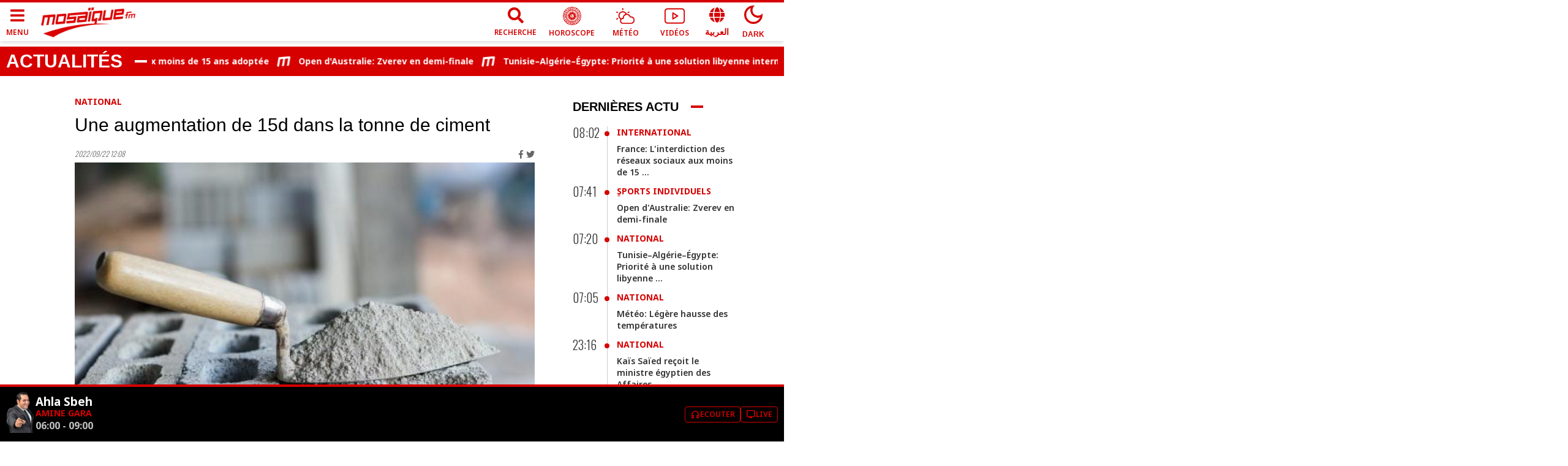

--- FILE ---
content_type: text/html; charset=utf-8
request_url: https://www.google.com/recaptcha/api2/aframe
body_size: 268
content:
<!DOCTYPE HTML><html><head><meta http-equiv="content-type" content="text/html; charset=UTF-8"></head><body><script nonce="z3V55tNN5C4U8_MozyYwWw">/** Anti-fraud and anti-abuse applications only. See google.com/recaptcha */ try{var clients={'sodar':'https://pagead2.googlesyndication.com/pagead/sodar?'};window.addEventListener("message",function(a){try{if(a.source===window.parent){var b=JSON.parse(a.data);var c=clients[b['id']];if(c){var d=document.createElement('img');d.src=c+b['params']+'&rc='+(localStorage.getItem("rc::a")?sessionStorage.getItem("rc::b"):"");window.document.body.appendChild(d);sessionStorage.setItem("rc::e",parseInt(sessionStorage.getItem("rc::e")||0)+1);localStorage.setItem("rc::h",'1769498518438');}}}catch(b){}});window.parent.postMessage("_grecaptcha_ready", "*");}catch(b){}</script></body></html>

--- FILE ---
content_type: application/javascript; charset=UTF-8
request_url: https://www.mosaiquefm.net/_next/static/chunks/pages/index-352f9eacd27722ca.js
body_size: 2940
content:
(self.webpackChunk_N_E=self.webpackChunk_N_E||[]).push([[5405],{48312:function(e,n,t){(window.__NEXT_P=window.__NEXT_P||[]).push(["/",function(){return t(81832)}])},97447:function(e,n,t){"use strict";t.d(n,{Z:function(){return Analytics}});var a=t(15311);function Analytics(){return(0,a.jsxs)(a.Fragment,{children:[(0,a.jsx)("script",{dangerouslySetInnerHTML:{__html:"\n        var _paq = window._paq = window._paq || [];\n        /* tracker methods like \"setCustomDimension\" should be called before \"trackPageView\" */\n        _paq.push(['trackPageView']);\n        _paq.push(['enableLinkTracking']);\n        (function() {\n          var u=\"//matomo.uk.oxa.cloud/\";\n          _paq.push(['setTrackerUrl', u+'matomo.php']);\n          _paq.push(['setSiteId', '2']);\n          var d=document, g=d.createElement('script'), s=d.getElementsByTagName('script')[0];\n          g.async=true; g.src=u+'matomo.js'; s.parentNode.insertBefore(g,s);\n        })()\n      "}}),(0,a.jsx)("script",{dangerouslySetInnerHTML:{__html:"\n        !function(f,b,e,v,n,t,s)\n        {if(f.fbq)return;n=f.fbq=function(){n.callMethod?\n        n.callMethod.apply(n,arguments):n.queue.push(arguments)};\n        if(!f._fbq)f._fbq=n;n.push=n;n.loaded=!0;n.version='2.0';\n        n.queue=[];t=b.createElement(e);t.async=!0;\n        t.src=v;s=b.getElementsByTagName(e)[0];\n        s.parentNode.insertBefore(t,s)}(window, document,'script',\n        'https://connect.facebook.net/en_US/fbevents.js');\n        fbq('init', '1336921154120505');\n        fbq('track', 'PageView');\n      "}}),(0,a.jsx)("script",{async:!0,src:"https://www.googletagmanager.com/gtag/js?id=".concat("G-02SR06BC6H")}),(0,a.jsx)("script",{dangerouslySetInnerHTML:{__html:"\n        window.dataLayer = window.dataLayer || [];\n        function gtag(){dataLayer.push(arguments)}\n        gtag('js', new Date());\n        gtag('config', '".concat("G-02SR06BC6H","');\n      ")}})]})}},53446:function(e,n,t){"use strict";t.d(n,{Z:function(){return Layout}});var a=t(15311),s=t(5762),o=t(33326),i=t.n(o),c=t(68725),l=t.n(c),r=t(89395),d=t.n(r),m=t(97447);let u=d()(()=>t.e(318).then(t.bind(t,50318)),{loadableGenerated:{webpack:()=>[50318]},ssr:!1}),p=d()(()=>Promise.all([t.e(4885),t.e(1136),t.e(1544),t.e(9315)]).then(t.bind(t,19315)),{loadableGenerated:{webpack:()=>[19315]},ssr:!1}),h=d()(()=>Promise.all([t.e(1136),t.e(9779)]).then(t.bind(t,79779)),{loadableGenerated:{webpack:()=>[79779]},ssr:!1}),g=d()(()=>Promise.all([t.e(1136),t.e(8372)]).then(t.bind(t,88372)),{loadableGenerated:{webpack:()=>[88372]},ssr:!1});function Layout(e){let n=(0,s.useRouter)(),{pagedata:t,children:o,locale:c,amp:r,homePage:d,awardsPage:w,playerPage:b,darkMood:f}=e;if(!(screen.width<800))return(0,a.jsxs)(a.Fragment,{children:[(0,a.jsx)(i(),{children:(0,a.jsx)(m.Z,{})}),(0,a.jsx)("noscript",{dangerouslySetInnerHTML:{__html:"<img height='1' width='1' style=\"display:none\" src=\"https://www.facebook.com/tr?id=1336921154120505&ev=PageView&noscript=1\" />"}}),(0,a.jsxs)("div",{className:"".concat(c||n.locale).concat(f?" bg-black":""),children:[(0,a.jsx)(u,{pagedata:t,darkMood:f,locale:c,amp:r}),d&&(0,a.jsx)(p,{}),(0,a.jsx)("main",{children:o}),!w&&!b&&(0,a.jsx)(h,{settings:{pagedata:t,darkMood:f}})]}),(0,a.jsx)(g,{playerPage:b,locale:c}),(0,a.jsx)(l(),{async:!0,id:"sharethis",src:"https://platform-api.sharethis.com/js/sharethis.js#property=5fbe25d14a604700149cf367&product=sticky-share-buttons"})]});window.location.href="/amp".concat((null==t?void 0:t.seo.link)||"/".concat(c||n.locale).concat(n.pathname))}},81832:function(e,n,t){"use strict";t.r(n),t.d(n,{__N_SSP:function(){return y},default:function(){return Home}});var a=t(15311),s=t(5762),o=t(33326),i=t.n(o),c=t(89395),l=t.n(c),r=t(5724),d=t(88146),m=t(53446),u=t(13206),p=t(48523);let h=l()(()=>Promise.all([t.e(1136),t.e(4899)]).then(t.bind(t,24899)),{loadableGenerated:{webpack:()=>[24899]},ssr:!1}),g=l()(()=>Promise.all([t.e(4885),t.e(1136),t.e(5378)]).then(t.bind(t,85378)),{loadableGenerated:{webpack:()=>[85378]},ssr:!1}),w=l()(()=>Promise.all([t.e(1136),t.e(7973)]).then(t.bind(t,27973)),{loadableGenerated:{webpack:()=>[27973]},ssr:!1}),b=l()(()=>Promise.all([t.e(6381),t.e(6870)]).then(t.bind(t,76870)),{loadableGenerated:{webpack:()=>[76870]},ssr:!1}),f=l()(()=>Promise.all([t.e(1136),t.e(1393)]).then(t.bind(t,21393)),{loadableGenerated:{webpack:()=>[21393]},ssr:!1}),x=l()(()=>Promise.all([t.e(1136),t.e(2014)]).then(t.bind(t,22014)),{loadableGenerated:{webpack:()=>[22014]},ssr:!1}),j=l()(()=>Promise.all([t.e(1136),t.e(4281)]).then(t.bind(t,24281)),{loadableGenerated:{webpack:()=>[24281]},ssr:!1}),v=l()(()=>Promise.all([t.e(1136),t.e(5342)]).then(t.bind(t,55342)),{loadableGenerated:{webpack:()=>[55342]},ssr:!1}),k=l()(()=>Promise.all([t.e(1136),t.e(4033)]).then(t.bind(t,4033)),{loadableGenerated:{webpack:()=>[4033]},ssr:!1}),_=l()(()=>Promise.all([t.e(1136),t.e(4407)]).then(t.bind(t,64407)),{loadableGenerated:{webpack:()=>[64407]},ssr:!1});var y=!0;function Home(e){var n,t,o,c,l,y,N,M,q,P,T,L;let{pagedata:S}=e,G=(0,s.useRouter)(),{t:E}=(0,r.Z)("common");return(0,a.jsxs)(a.Fragment,{children:[(null==S?void 0:S.seo)&&(0,a.jsxs)(a.Fragment,{children:[(0,a.jsx)(i(),{children:(0,a.jsx)("script",{type:"application/ld+json",dangerouslySetInnerHTML:{__html:'{\n            "@context":"https://schema.org",\n            "@type":"'.concat(S.seo.type,'",\n            "url":"').concat("https://www.mosaiquefm.net").concat(S.seo.link,'",\n            "inLanguage":"').concat(G.locale,'",\n            "additionalType":"landing_homepage",\n            "publisher":{ \n              "@type":"NewsMediaOrganization",\n              "name":"').concat("Mosaique FM",'",\n              "logo":"').concat("https://www.mosaiquefm.net",'/assets/logofr.png",\n              "foundingDate":"2003-11-07",\n              "url":"').concat("https://www.mosaiquefm.net",'",\n              "sameAs":[\n                "').concat((null===(n=S.settings)||void 0===n?void 0:n.facebook)&&(null===(t=S.settings)||void 0===t?void 0:t.facebook)!=""?null===(o=S.settings)||void 0===o?void 0:o.facebook:p.env.SM_FACEBOOK,'",\n                "').concat((null===(c=S.settings)||void 0===c?void 0:c.twitter)&&(null===(l=S.settings)||void 0===l?void 0:l.twitter)!=""?null===(y=S.settings)||void 0===y?void 0:y.twitter:p.env.SM_X,'",\n                "').concat((null===(N=S.settings)||void 0===N?void 0:N.facebook)&&(null===(M=S.settings)||void 0===M?void 0:M.youtube)!=""?null===(q=S.settings)||void 0===q?void 0:q.youtube:p.env.SM_YOUTUBE,'",\n                "').concat((null===(P=S.settings)||void 0===P?void 0:P.instagram)&&(null===(T=S.settings)||void 0===T?void 0:T.instagram)!=""?null===(L=S.settings)||void 0===L?void 0:L.instagram:p.env.SM_INSTAGRAM,'"\n              ]\n            },\n            "description":"').concat(S.seo.description,'",\n            "name":"').concat("Mosaique FM",'",\n            "isPartOf":{\n              "@type":"WebSite",\n              "name":"').concat("Mosaique FM",'",\n              "url":"').concat("https://www.mosaiquefm.net",'"\n            }\n          }')}})}),(0,a.jsx)(d.Z,{seo:S.seo})]}),(0,a.jsxs)(m.Z,{pagedata:S,homePage:!0,children:[(0,a.jsx)(h,{settings:{path:"articles",label:"News"}}),(0,a.jsx)(u.E6,{}),(0,a.jsx)("section",{className:"homeNews",children:(0,a.jsx)("div",{className:"container-fluid",children:(0,a.jsxs)("div",{className:"row",children:[(0,a.jsx)("div",{className:"col-xl-20 col-lg-3 col-md-4 homeLastNews",children:(0,a.jsx)(g,{})}),(0,a.jsx)("div",{className:"col-xl-60 col-lg-6 col-md-8",children:(0,a.jsx)(w,{settings:{max:4}})}),(0,a.jsxs)("div",{className:"col-xl-20 col-lg-3",children:[(0,a.jsx)(b,{}),(0,a.jsxs)("div",{className:"row",children:[(0,a.jsx)("div",{className:"col-lg-12 col-md-8",children:(0,a.jsx)(f,{})}),(0,a.jsx)("div",{className:"col-lg-12 col-md-4",children:(0,a.jsx)(u.jU,{})})]})]})]})})}),(0,a.jsx)("section",{className:"homeMedias",children:(0,a.jsx)(x,{max:5,mediaLink:"videos",label:E("Videos"),icon:"fas fa-play"})}),(0,a.jsx)("section",{className:"homeSport",children:(0,a.jsx)(j,{settings:{max:3}})}),(0,a.jsx)("section",{className:"homeMR",children:(0,a.jsx)(v,{max:5})}),(0,a.jsx)("section",{className:"homePodcasts",children:(0,a.jsx)(k,{})}),(0,a.jsx)("section",{className:"homeMedias",children:(0,a.jsx)(x,{max:5,mediaLink:"albums",label:E("Pictures"),icon:"far fa-images"})}),(0,a.jsx)("section",{className:"homeMusic",children:(0,a.jsx)(_,{settings:{label:!0,max:3}})})]})]})}},88146:function(e,n,t){"use strict";t.d(n,{Z:function(){return TwSeo}});var a=t(15311),s=t(5762),o=t(58527),i=t(76473),c=t(48523);function TwSeo(e){let{seo:n}=e,t=(0,s.useRouter)(),l=(0,o.usePathname)().startsWith("/amp/fr")||(0,o.usePathname)().startsWith("/mobile/fr")?"fr":t.locale;return(0,a.jsx)(i.PB,{titleTemplate:"%s | ".concat("Mosaique FM"),title:n.title,noindex:!!c.env.NEXT_PUBLIC_NOINDEX,nofollow:!!c.env.NEXT_PUBLIC_NOFOLLOW,description:n.description,canonical:encodeURI("".concat("https://www.mosaiquefm.net").concat(n.link)),mobileAlternate:{media:"only screen and (max-width: 600px)",href:encodeURI("".concat("https://www.mosaiquefm.net","/amp").concat(n.link))},themeColor:"#d60000",additionalMetaTags:[{name:"robots",content:"max-image-preview:large"},{name:"twitter:description",content:n.description},{name:"twitter:title",content:n.title},{name:"twitter:image",content:n.image},{name:"fb:pages",content:"346593403645"},{name:"facebook-domain-verification",content:"wreqx7kjowp0zq90v9y205xtcdk1by"}],additionalLinkTags:[{rel:"amphtml",href:"".concat("https://www.mosaiquefm.net","/amp").concat(n.link)}],twitter:{cardType:"summary_large_image",handle:"@".concat("Mosaique FM"),site:"@".concat("Mosaique FM")},facebook:{appId:"4887303034665533"},openGraph:{url:"".concat("https://www.mosaiquefm.net").concat(n.link),type:n.type||"website",title:n.title,description:n.description,images:[{url:n.image}],locale:l,site_name:"Mosaique FM"}})}}},function(e){e.O(0,[8751,9774,2888,179],function(){return e(e.s=48312)}),_N_E=e.O()}]);